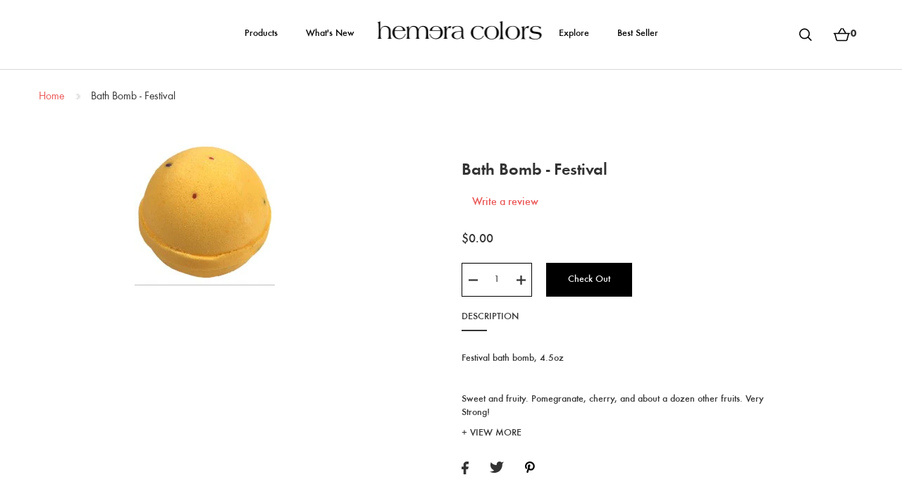

--- FILE ---
content_type: text/html; charset=utf-8
request_url: https://hemeracolors.com/products/bath-bomb-festival
body_size: 13766
content:
<html lang="en">
    <head>
        <meta charset="utf-8"/>
        <meta
            name="viewport"
            content="width=device-width, initial-scale=1, shrink-to-fit=no"/>
            
            
        
            <meta property="og:title"  content="Bath Bomb - Festival">
            <meta property="og:type" content="Website" />
            <meta property="og:description" content="Festival bath bomb, 4.5ozSweet and fruity. Pomegranate, cherry, and about a dozen other fruits. Very Strong!">
            <meta name="keywords" content="Bath Bomb - Festival">
            <meta property="og:url" content="https://hemeracolors.com/products/bath-bomb-festival" />
            <meta property="og:site_name" content="Hemera Colors" />
            <meta property="og:image" content="http:products/199_207_festival_bath_bomb_fizzy_bombs_epson_salt_larbe_balls.jpg">
            <meta property="og:image:secure_url" content="https:products/199_207_festival_bath_bomb_fizzy_bombs_epson_salt_larbe_balls.jpg">
            <meta name="twitter:card" content="summary_large_image">
            <meta name="twitter:site" content="@nytimes">
            <meta name="twitter:creator" content="@SarahMaslinNir">
            <meta name="twitter:title" content="Bath Bomb - Festival">
            <meta name="twitter:description" content="Festival bath bomb, 4.5ozSweet and fruity. Pomegranate, cherry, and about a dozen other fruits. Very Strong!">
            <meta name="twitter:image" content="http:products/199_207_festival_bath_bomb_fizzy_bombs_epson_salt_larbe_balls.jpg">
        

        <title>Bath Bomb - Festival | Hemera Colors</title>
        <script>window.performance && window.performance.mark && window.performance.mark('shopify.content_for_header.start');</script><meta id="shopify-digital-wallet" name="shopify-digital-wallet" content="/732135539/digital_wallets/dialog">
<link rel="alternate" type="application/json+oembed" href="https://hemeracolors.com/products/bath-bomb-festival.oembed">
<script async="async" src="/checkouts/internal/preloads.js?locale=en-US"></script>
<script id="shopify-features" type="application/json">{"accessToken":"3125742dbaeb030b0abed9b519f02865","betas":["rich-media-storefront-analytics"],"domain":"hemeracolors.com","predictiveSearch":true,"shopId":732135539,"locale":"en"}</script>
<script>var Shopify = Shopify || {};
Shopify.shop = "hemera-colors.myshopify.com";
Shopify.locale = "en";
Shopify.currency = {"active":"USD","rate":"1.0"};
Shopify.country = "US";
Shopify.theme = {"name":"hemeracolors","id":17618468979,"schema_name":null,"schema_version":null,"theme_store_id":null,"role":"main"};
Shopify.theme.handle = "null";
Shopify.theme.style = {"id":null,"handle":null};
Shopify.cdnHost = "hemeracolors.com/cdn";
Shopify.routes = Shopify.routes || {};
Shopify.routes.root = "/";</script>
<script type="module">!function(o){(o.Shopify=o.Shopify||{}).modules=!0}(window);</script>
<script>!function(o){function n(){var o=[];function n(){o.push(Array.prototype.slice.apply(arguments))}return n.q=o,n}var t=o.Shopify=o.Shopify||{};t.loadFeatures=n(),t.autoloadFeatures=n()}(window);</script>
<script id="shop-js-analytics" type="application/json">{"pageType":"product"}</script>
<script defer="defer" async type="module" src="//hemeracolors.com/cdn/shopifycloud/shop-js/modules/v2/client.init-shop-cart-sync_BT-GjEfc.en.esm.js"></script>
<script defer="defer" async type="module" src="//hemeracolors.com/cdn/shopifycloud/shop-js/modules/v2/chunk.common_D58fp_Oc.esm.js"></script>
<script defer="defer" async type="module" src="//hemeracolors.com/cdn/shopifycloud/shop-js/modules/v2/chunk.modal_xMitdFEc.esm.js"></script>
<script type="module">
  await import("//hemeracolors.com/cdn/shopifycloud/shop-js/modules/v2/client.init-shop-cart-sync_BT-GjEfc.en.esm.js");
await import("//hemeracolors.com/cdn/shopifycloud/shop-js/modules/v2/chunk.common_D58fp_Oc.esm.js");
await import("//hemeracolors.com/cdn/shopifycloud/shop-js/modules/v2/chunk.modal_xMitdFEc.esm.js");

  window.Shopify.SignInWithShop?.initShopCartSync?.({"fedCMEnabled":true,"windoidEnabled":true});

</script>
<script id="__st">var __st={"a":732135539,"offset":-43200,"reqid":"3e23fe89-0326-443b-81fe-2b503aff39d0-1769333601","pageurl":"hemeracolors.com\/products\/bath-bomb-festival","u":"3c0531bc78db","p":"product","rtyp":"product","rid":1566169399411};</script>
<script>window.ShopifyPaypalV4VisibilityTracking = true;</script>
<script id="captcha-bootstrap">!function(){'use strict';const t='contact',e='account',n='new_comment',o=[[t,t],['blogs',n],['comments',n],[t,'customer']],c=[[e,'customer_login'],[e,'guest_login'],[e,'recover_customer_password'],[e,'create_customer']],r=t=>t.map((([t,e])=>`form[action*='/${t}']:not([data-nocaptcha='true']) input[name='form_type'][value='${e}']`)).join(','),a=t=>()=>t?[...document.querySelectorAll(t)].map((t=>t.form)):[];function s(){const t=[...o],e=r(t);return a(e)}const i='password',u='form_key',d=['recaptcha-v3-token','g-recaptcha-response','h-captcha-response',i],f=()=>{try{return window.sessionStorage}catch{return}},m='__shopify_v',_=t=>t.elements[u];function p(t,e,n=!1){try{const o=window.sessionStorage,c=JSON.parse(o.getItem(e)),{data:r}=function(t){const{data:e,action:n}=t;return t[m]||n?{data:e,action:n}:{data:t,action:n}}(c);for(const[e,n]of Object.entries(r))t.elements[e]&&(t.elements[e].value=n);n&&o.removeItem(e)}catch(o){console.error('form repopulation failed',{error:o})}}const l='form_type',E='cptcha';function T(t){t.dataset[E]=!0}const w=window,h=w.document,L='Shopify',v='ce_forms',y='captcha';let A=!1;((t,e)=>{const n=(g='f06e6c50-85a8-45c8-87d0-21a2b65856fe',I='https://cdn.shopify.com/shopifycloud/storefront-forms-hcaptcha/ce_storefront_forms_captcha_hcaptcha.v1.5.2.iife.js',D={infoText:'Protected by hCaptcha',privacyText:'Privacy',termsText:'Terms'},(t,e,n)=>{const o=w[L][v],c=o.bindForm;if(c)return c(t,g,e,D).then(n);var r;o.q.push([[t,g,e,D],n]),r=I,A||(h.body.append(Object.assign(h.createElement('script'),{id:'captcha-provider',async:!0,src:r})),A=!0)});var g,I,D;w[L]=w[L]||{},w[L][v]=w[L][v]||{},w[L][v].q=[],w[L][y]=w[L][y]||{},w[L][y].protect=function(t,e){n(t,void 0,e),T(t)},Object.freeze(w[L][y]),function(t,e,n,w,h,L){const[v,y,A,g]=function(t,e,n){const i=e?o:[],u=t?c:[],d=[...i,...u],f=r(d),m=r(i),_=r(d.filter((([t,e])=>n.includes(e))));return[a(f),a(m),a(_),s()]}(w,h,L),I=t=>{const e=t.target;return e instanceof HTMLFormElement?e:e&&e.form},D=t=>v().includes(t);t.addEventListener('submit',(t=>{const e=I(t);if(!e)return;const n=D(e)&&!e.dataset.hcaptchaBound&&!e.dataset.recaptchaBound,o=_(e),c=g().includes(e)&&(!o||!o.value);(n||c)&&t.preventDefault(),c&&!n&&(function(t){try{if(!f())return;!function(t){const e=f();if(!e)return;const n=_(t);if(!n)return;const o=n.value;o&&e.removeItem(o)}(t);const e=Array.from(Array(32),(()=>Math.random().toString(36)[2])).join('');!function(t,e){_(t)||t.append(Object.assign(document.createElement('input'),{type:'hidden',name:u})),t.elements[u].value=e}(t,e),function(t,e){const n=f();if(!n)return;const o=[...t.querySelectorAll(`input[type='${i}']`)].map((({name:t})=>t)),c=[...d,...o],r={};for(const[a,s]of new FormData(t).entries())c.includes(a)||(r[a]=s);n.setItem(e,JSON.stringify({[m]:1,action:t.action,data:r}))}(t,e)}catch(e){console.error('failed to persist form',e)}}(e),e.submit())}));const S=(t,e)=>{t&&!t.dataset[E]&&(n(t,e.some((e=>e===t))),T(t))};for(const o of['focusin','change'])t.addEventListener(o,(t=>{const e=I(t);D(e)&&S(e,y())}));const B=e.get('form_key'),M=e.get(l),P=B&&M;t.addEventListener('DOMContentLoaded',(()=>{const t=y();if(P)for(const e of t)e.elements[l].value===M&&p(e,B);[...new Set([...A(),...v().filter((t=>'true'===t.dataset.shopifyCaptcha))])].forEach((e=>S(e,t)))}))}(h,new URLSearchParams(w.location.search),n,t,e,['guest_login'])})(!0,!0)}();</script>
<script integrity="sha256-4kQ18oKyAcykRKYeNunJcIwy7WH5gtpwJnB7kiuLZ1E=" data-source-attribution="shopify.loadfeatures" defer="defer" src="//hemeracolors.com/cdn/shopifycloud/storefront/assets/storefront/load_feature-a0a9edcb.js" crossorigin="anonymous"></script>
<script data-source-attribution="shopify.dynamic_checkout.dynamic.init">var Shopify=Shopify||{};Shopify.PaymentButton=Shopify.PaymentButton||{isStorefrontPortableWallets:!0,init:function(){window.Shopify.PaymentButton.init=function(){};var t=document.createElement("script");t.src="https://hemeracolors.com/cdn/shopifycloud/portable-wallets/latest/portable-wallets.en.js",t.type="module",document.head.appendChild(t)}};
</script>
<script data-source-attribution="shopify.dynamic_checkout.buyer_consent">
  function portableWalletsHideBuyerConsent(e){var t=document.getElementById("shopify-buyer-consent"),n=document.getElementById("shopify-subscription-policy-button");t&&n&&(t.classList.add("hidden"),t.setAttribute("aria-hidden","true"),n.removeEventListener("click",e))}function portableWalletsShowBuyerConsent(e){var t=document.getElementById("shopify-buyer-consent"),n=document.getElementById("shopify-subscription-policy-button");t&&n&&(t.classList.remove("hidden"),t.removeAttribute("aria-hidden"),n.addEventListener("click",e))}window.Shopify?.PaymentButton&&(window.Shopify.PaymentButton.hideBuyerConsent=portableWalletsHideBuyerConsent,window.Shopify.PaymentButton.showBuyerConsent=portableWalletsShowBuyerConsent);
</script>
<script data-source-attribution="shopify.dynamic_checkout.cart.bootstrap">document.addEventListener("DOMContentLoaded",(function(){function t(){return document.querySelector("shopify-accelerated-checkout-cart, shopify-accelerated-checkout")}if(t())Shopify.PaymentButton.init();else{new MutationObserver((function(e,n){t()&&(Shopify.PaymentButton.init(),n.disconnect())})).observe(document.body,{childList:!0,subtree:!0})}}));
</script>

<script>window.performance && window.performance.mark && window.performance.mark('shopify.content_for_header.end');</script>
<script>window.BOLD = window.BOLD || {};
    window.BOLD.common = window.BOLD.common || {};
    window.BOLD.common.Shopify = window.BOLD.common.Shopify || {};
    window.BOLD.common.Shopify.shop = {
      domain: 'hemeracolors.com',
      permanent_domain: 'hemera-colors.myshopify.com',
      url: 'https://hemeracolors.com',
      secure_url: 'https://hemeracolors.com',
      money_format: "${{amount}}",
      currency: "USD"
    };
    window.BOLD.common.Shopify.customer = {
      id: null,
      tags: null,
    };
    window.BOLD.common.Shopify.cart = {"note":null,"attributes":{},"original_total_price":0,"total_price":0,"total_discount":0,"total_weight":0.0,"item_count":0,"items":[],"requires_shipping":false,"currency":"USD","items_subtotal_price":0,"cart_level_discount_applications":[],"checkout_charge_amount":0};
    window.BOLD.common.template = 'product';window.BOLD.common.Shopify.formatMoney = function(money, format) {
        function n(t, e) {
            return "undefined" == typeof t ? e : t
        }
        function r(t, e, r, i) {
            if (e = n(e, 2),
                r = n(r, ","),
                i = n(i, "."),
            isNaN(t) || null == t)
                return 0;
            t = (t / 100).toFixed(e);
            var o = t.split(".")
                , a = o[0].replace(/(\d)(?=(\d\d\d)+(?!\d))/g, "$1" + r)
                , s = o[1] ? i + o[1] : "";
            return a + s
        }
        "string" == typeof money && (money = money.replace(".", ""));
        var i = ""
            , o = /\{\{\s*(\w+)\s*\}\}/
            , a = format || window.BOLD.common.Shopify.shop.money_format || window.Shopify.money_format || "$ {{ amount }}";
        switch (a.match(o)[1]) {
            case "amount":
                i = r(money, 2, ",", ".");
                break;
            case "amount_no_decimals":
                i = r(money, 0, ",", ".");
                break;
            case "amount_with_comma_separator":
                i = r(money, 2, ".", ",");
                break;
            case "amount_no_decimals_with_comma_separator":
                i = r(money, 0, ".", ",");
                break;
            case "amount_with_space_separator":
                i = r(money, 2, " ", ",");
                break;
            case "amount_no_decimals_with_space_separator":
                i = r(money, 0, " ", ",");
                break;
            case "amount_with_apostrophe_separator":
                i = r(money, 2, "'", ".");
                break;
        }
        return a.replace(o, i);
    };
    window.BOLD.common.Shopify.saveProduct = function (handle, product) {
      if (typeof handle === 'string' && typeof window.BOLD.common.Shopify.products[handle] === 'undefined') {
        if (typeof product === 'number') {
          window.BOLD.common.Shopify.handles[product] = handle;
          product = { id: product };
        }
        window.BOLD.common.Shopify.products[handle] = product;
      }
    };
    window.BOLD.common.Shopify.saveVariant = function (variant_id, variant) {
      if (typeof variant_id === 'number' && typeof window.BOLD.common.Shopify.variants[variant_id] === 'undefined') {
        window.BOLD.common.Shopify.variants[variant_id] = variant;
      }
    };window.BOLD.common.Shopify.products = window.BOLD.common.Shopify.products || {};
    window.BOLD.common.Shopify.variants = window.BOLD.common.Shopify.variants || {};
    window.BOLD.common.Shopify.handles = window.BOLD.common.Shopify.handles || {};window.BOLD.common.Shopify.handle = "bath-bomb-festival"
window.BOLD.common.Shopify.saveProduct("bath-bomb-festival", 1566169399411);window.BOLD.common.Shopify.saveVariant(15533847642227, { product_id: 1566169399411, product_handle: "bath-bomb-festival", price: 0, group_id: '', csp_metafield: {}});window.BOLD.apps_installed = {"Loyalties":2} || {};window.BOLD.common.Shopify.metafields = window.BOLD.common.Shopify.metafields || {};window.BOLD.common.Shopify.metafields["bold_rp"] = {};window.BOLD.common.Shopify.metafields["bold_csp_defaults"] = {};</script><link href="//hemeracolors.com/cdn/shop/t/2/assets/main.scss?v=99350064311094295831656105559" rel="stylesheet" type="text/css" media="all" />
        <script src="//ajax.googleapis.com/ajax/libs/jquery/1.9.0/jquery.js" type="text/javascript"></script>
        <script src="//hemeracolors.com/cdn/shop/t/2/assets/main.js?v=22306309787380914951528271349" type="text/javascript"></script>
        <script src="https://platform.twitter.com/widgets.js" type="text/javascript"></script>


    <link rel="canonical" href="https://hemeracolors.com/products/bath-bomb-festival">
<link href="https://monorail-edge.shopifysvc.com" rel="dns-prefetch">
<script>(function(){if ("sendBeacon" in navigator && "performance" in window) {try {var session_token_from_headers = performance.getEntriesByType('navigation')[0].serverTiming.find(x => x.name == '_s').description;} catch {var session_token_from_headers = undefined;}var session_cookie_matches = document.cookie.match(/_shopify_s=([^;]*)/);var session_token_from_cookie = session_cookie_matches && session_cookie_matches.length === 2 ? session_cookie_matches[1] : "";var session_token = session_token_from_headers || session_token_from_cookie || "";function handle_abandonment_event(e) {var entries = performance.getEntries().filter(function(entry) {return /monorail-edge.shopifysvc.com/.test(entry.name);});if (!window.abandonment_tracked && entries.length === 0) {window.abandonment_tracked = true;var currentMs = Date.now();var navigation_start = performance.timing.navigationStart;var payload = {shop_id: 732135539,url: window.location.href,navigation_start,duration: currentMs - navigation_start,session_token,page_type: "product"};window.navigator.sendBeacon("https://monorail-edge.shopifysvc.com/v1/produce", JSON.stringify({schema_id: "online_store_buyer_site_abandonment/1.1",payload: payload,metadata: {event_created_at_ms: currentMs,event_sent_at_ms: currentMs}}));}}window.addEventListener('pagehide', handle_abandonment_event);}}());</script>
<script id="web-pixels-manager-setup">(function e(e,d,r,n,o){if(void 0===o&&(o={}),!Boolean(null===(a=null===(i=window.Shopify)||void 0===i?void 0:i.analytics)||void 0===a?void 0:a.replayQueue)){var i,a;window.Shopify=window.Shopify||{};var t=window.Shopify;t.analytics=t.analytics||{};var s=t.analytics;s.replayQueue=[],s.publish=function(e,d,r){return s.replayQueue.push([e,d,r]),!0};try{self.performance.mark("wpm:start")}catch(e){}var l=function(){var e={modern:/Edge?\/(1{2}[4-9]|1[2-9]\d|[2-9]\d{2}|\d{4,})\.\d+(\.\d+|)|Firefox\/(1{2}[4-9]|1[2-9]\d|[2-9]\d{2}|\d{4,})\.\d+(\.\d+|)|Chrom(ium|e)\/(9{2}|\d{3,})\.\d+(\.\d+|)|(Maci|X1{2}).+ Version\/(15\.\d+|(1[6-9]|[2-9]\d|\d{3,})\.\d+)([,.]\d+|)( \(\w+\)|)( Mobile\/\w+|) Safari\/|Chrome.+OPR\/(9{2}|\d{3,})\.\d+\.\d+|(CPU[ +]OS|iPhone[ +]OS|CPU[ +]iPhone|CPU IPhone OS|CPU iPad OS)[ +]+(15[._]\d+|(1[6-9]|[2-9]\d|\d{3,})[._]\d+)([._]\d+|)|Android:?[ /-](13[3-9]|1[4-9]\d|[2-9]\d{2}|\d{4,})(\.\d+|)(\.\d+|)|Android.+Firefox\/(13[5-9]|1[4-9]\d|[2-9]\d{2}|\d{4,})\.\d+(\.\d+|)|Android.+Chrom(ium|e)\/(13[3-9]|1[4-9]\d|[2-9]\d{2}|\d{4,})\.\d+(\.\d+|)|SamsungBrowser\/([2-9]\d|\d{3,})\.\d+/,legacy:/Edge?\/(1[6-9]|[2-9]\d|\d{3,})\.\d+(\.\d+|)|Firefox\/(5[4-9]|[6-9]\d|\d{3,})\.\d+(\.\d+|)|Chrom(ium|e)\/(5[1-9]|[6-9]\d|\d{3,})\.\d+(\.\d+|)([\d.]+$|.*Safari\/(?![\d.]+ Edge\/[\d.]+$))|(Maci|X1{2}).+ Version\/(10\.\d+|(1[1-9]|[2-9]\d|\d{3,})\.\d+)([,.]\d+|)( \(\w+\)|)( Mobile\/\w+|) Safari\/|Chrome.+OPR\/(3[89]|[4-9]\d|\d{3,})\.\d+\.\d+|(CPU[ +]OS|iPhone[ +]OS|CPU[ +]iPhone|CPU IPhone OS|CPU iPad OS)[ +]+(10[._]\d+|(1[1-9]|[2-9]\d|\d{3,})[._]\d+)([._]\d+|)|Android:?[ /-](13[3-9]|1[4-9]\d|[2-9]\d{2}|\d{4,})(\.\d+|)(\.\d+|)|Mobile Safari.+OPR\/([89]\d|\d{3,})\.\d+\.\d+|Android.+Firefox\/(13[5-9]|1[4-9]\d|[2-9]\d{2}|\d{4,})\.\d+(\.\d+|)|Android.+Chrom(ium|e)\/(13[3-9]|1[4-9]\d|[2-9]\d{2}|\d{4,})\.\d+(\.\d+|)|Android.+(UC? ?Browser|UCWEB|U3)[ /]?(15\.([5-9]|\d{2,})|(1[6-9]|[2-9]\d|\d{3,})\.\d+)\.\d+|SamsungBrowser\/(5\.\d+|([6-9]|\d{2,})\.\d+)|Android.+MQ{2}Browser\/(14(\.(9|\d{2,})|)|(1[5-9]|[2-9]\d|\d{3,})(\.\d+|))(\.\d+|)|K[Aa][Ii]OS\/(3\.\d+|([4-9]|\d{2,})\.\d+)(\.\d+|)/},d=e.modern,r=e.legacy,n=navigator.userAgent;return n.match(d)?"modern":n.match(r)?"legacy":"unknown"}(),u="modern"===l?"modern":"legacy",c=(null!=n?n:{modern:"",legacy:""})[u],f=function(e){return[e.baseUrl,"/wpm","/b",e.hashVersion,"modern"===e.buildTarget?"m":"l",".js"].join("")}({baseUrl:d,hashVersion:r,buildTarget:u}),m=function(e){var d=e.version,r=e.bundleTarget,n=e.surface,o=e.pageUrl,i=e.monorailEndpoint;return{emit:function(e){var a=e.status,t=e.errorMsg,s=(new Date).getTime(),l=JSON.stringify({metadata:{event_sent_at_ms:s},events:[{schema_id:"web_pixels_manager_load/3.1",payload:{version:d,bundle_target:r,page_url:o,status:a,surface:n,error_msg:t},metadata:{event_created_at_ms:s}}]});if(!i)return console&&console.warn&&console.warn("[Web Pixels Manager] No Monorail endpoint provided, skipping logging."),!1;try{return self.navigator.sendBeacon.bind(self.navigator)(i,l)}catch(e){}var u=new XMLHttpRequest;try{return u.open("POST",i,!0),u.setRequestHeader("Content-Type","text/plain"),u.send(l),!0}catch(e){return console&&console.warn&&console.warn("[Web Pixels Manager] Got an unhandled error while logging to Monorail."),!1}}}}({version:r,bundleTarget:l,surface:e.surface,pageUrl:self.location.href,monorailEndpoint:e.monorailEndpoint});try{o.browserTarget=l,function(e){var d=e.src,r=e.async,n=void 0===r||r,o=e.onload,i=e.onerror,a=e.sri,t=e.scriptDataAttributes,s=void 0===t?{}:t,l=document.createElement("script"),u=document.querySelector("head"),c=document.querySelector("body");if(l.async=n,l.src=d,a&&(l.integrity=a,l.crossOrigin="anonymous"),s)for(var f in s)if(Object.prototype.hasOwnProperty.call(s,f))try{l.dataset[f]=s[f]}catch(e){}if(o&&l.addEventListener("load",o),i&&l.addEventListener("error",i),u)u.appendChild(l);else{if(!c)throw new Error("Did not find a head or body element to append the script");c.appendChild(l)}}({src:f,async:!0,onload:function(){if(!function(){var e,d;return Boolean(null===(d=null===(e=window.Shopify)||void 0===e?void 0:e.analytics)||void 0===d?void 0:d.initialized)}()){var d=window.webPixelsManager.init(e)||void 0;if(d){var r=window.Shopify.analytics;r.replayQueue.forEach((function(e){var r=e[0],n=e[1],o=e[2];d.publishCustomEvent(r,n,o)})),r.replayQueue=[],r.publish=d.publishCustomEvent,r.visitor=d.visitor,r.initialized=!0}}},onerror:function(){return m.emit({status:"failed",errorMsg:"".concat(f," has failed to load")})},sri:function(e){var d=/^sha384-[A-Za-z0-9+/=]+$/;return"string"==typeof e&&d.test(e)}(c)?c:"",scriptDataAttributes:o}),m.emit({status:"loading"})}catch(e){m.emit({status:"failed",errorMsg:(null==e?void 0:e.message)||"Unknown error"})}}})({shopId: 732135539,storefrontBaseUrl: "https://hemeracolors.com",extensionsBaseUrl: "https://extensions.shopifycdn.com/cdn/shopifycloud/web-pixels-manager",monorailEndpoint: "https://monorail-edge.shopifysvc.com/unstable/produce_batch",surface: "storefront-renderer",enabledBetaFlags: ["2dca8a86"],webPixelsConfigList: [{"id":"shopify-app-pixel","configuration":"{}","eventPayloadVersion":"v1","runtimeContext":"STRICT","scriptVersion":"0450","apiClientId":"shopify-pixel","type":"APP","privacyPurposes":["ANALYTICS","MARKETING"]},{"id":"shopify-custom-pixel","eventPayloadVersion":"v1","runtimeContext":"LAX","scriptVersion":"0450","apiClientId":"shopify-pixel","type":"CUSTOM","privacyPurposes":["ANALYTICS","MARKETING"]}],isMerchantRequest: false,initData: {"shop":{"name":"Hemera Colors","paymentSettings":{"currencyCode":"USD"},"myshopifyDomain":"hemera-colors.myshopify.com","countryCode":"US","storefrontUrl":"https:\/\/hemeracolors.com"},"customer":null,"cart":null,"checkout":null,"productVariants":[{"price":{"amount":0.0,"currencyCode":"USD"},"product":{"title":"Bath Bomb - Festival","vendor":"Hemera Colors","id":"1566169399411","untranslatedTitle":"Bath Bomb - Festival","url":"\/products\/bath-bomb-festival","type":"Bath Time \u003e Bath Bombs"},"id":"15533847642227","image":{"src":"\/\/hemeracolors.com\/cdn\/shop\/products\/199_207_festival_bath_bomb_fizzy_bombs_epson_salt_larbe_balls.jpg?v=1536421710"},"sku":"","title":"Bath Bomb - Festival","untranslatedTitle":"Bath Bomb - Festival"}],"purchasingCompany":null},},"https://hemeracolors.com/cdn","fcfee988w5aeb613cpc8e4bc33m6693e112",{"modern":"","legacy":""},{"shopId":"732135539","storefrontBaseUrl":"https:\/\/hemeracolors.com","extensionBaseUrl":"https:\/\/extensions.shopifycdn.com\/cdn\/shopifycloud\/web-pixels-manager","surface":"storefront-renderer","enabledBetaFlags":"[\"2dca8a86\"]","isMerchantRequest":"false","hashVersion":"fcfee988w5aeb613cpc8e4bc33m6693e112","publish":"custom","events":"[[\"page_viewed\",{}],[\"product_viewed\",{\"productVariant\":{\"price\":{\"amount\":0.0,\"currencyCode\":\"USD\"},\"product\":{\"title\":\"Bath Bomb - Festival\",\"vendor\":\"Hemera Colors\",\"id\":\"1566169399411\",\"untranslatedTitle\":\"Bath Bomb - Festival\",\"url\":\"\/products\/bath-bomb-festival\",\"type\":\"Bath Time \u003e Bath Bombs\"},\"id\":\"15533847642227\",\"image\":{\"src\":\"\/\/hemeracolors.com\/cdn\/shop\/products\/199_207_festival_bath_bomb_fizzy_bombs_epson_salt_larbe_balls.jpg?v=1536421710\"},\"sku\":\"\",\"title\":\"Bath Bomb - Festival\",\"untranslatedTitle\":\"Bath Bomb - Festival\"}}]]"});</script><script>
  window.ShopifyAnalytics = window.ShopifyAnalytics || {};
  window.ShopifyAnalytics.meta = window.ShopifyAnalytics.meta || {};
  window.ShopifyAnalytics.meta.currency = 'USD';
  var meta = {"product":{"id":1566169399411,"gid":"gid:\/\/shopify\/Product\/1566169399411","vendor":"Hemera Colors","type":"Bath Time \u003e Bath Bombs","handle":"bath-bomb-festival","variants":[{"id":15533847642227,"price":0,"name":"Bath Bomb - Festival - Bath Bomb - Festival","public_title":"Bath Bomb - Festival","sku":""}],"remote":false},"page":{"pageType":"product","resourceType":"product","resourceId":1566169399411,"requestId":"3e23fe89-0326-443b-81fe-2b503aff39d0-1769333601"}};
  for (var attr in meta) {
    window.ShopifyAnalytics.meta[attr] = meta[attr];
  }
</script>
<script class="analytics">
  (function () {
    var customDocumentWrite = function(content) {
      var jquery = null;

      if (window.jQuery) {
        jquery = window.jQuery;
      } else if (window.Checkout && window.Checkout.$) {
        jquery = window.Checkout.$;
      }

      if (jquery) {
        jquery('body').append(content);
      }
    };

    var hasLoggedConversion = function(token) {
      if (token) {
        return document.cookie.indexOf('loggedConversion=' + token) !== -1;
      }
      return false;
    }

    var setCookieIfConversion = function(token) {
      if (token) {
        var twoMonthsFromNow = new Date(Date.now());
        twoMonthsFromNow.setMonth(twoMonthsFromNow.getMonth() + 2);

        document.cookie = 'loggedConversion=' + token + '; expires=' + twoMonthsFromNow;
      }
    }

    var trekkie = window.ShopifyAnalytics.lib = window.trekkie = window.trekkie || [];
    if (trekkie.integrations) {
      return;
    }
    trekkie.methods = [
      'identify',
      'page',
      'ready',
      'track',
      'trackForm',
      'trackLink'
    ];
    trekkie.factory = function(method) {
      return function() {
        var args = Array.prototype.slice.call(arguments);
        args.unshift(method);
        trekkie.push(args);
        return trekkie;
      };
    };
    for (var i = 0; i < trekkie.methods.length; i++) {
      var key = trekkie.methods[i];
      trekkie[key] = trekkie.factory(key);
    }
    trekkie.load = function(config) {
      trekkie.config = config || {};
      trekkie.config.initialDocumentCookie = document.cookie;
      var first = document.getElementsByTagName('script')[0];
      var script = document.createElement('script');
      script.type = 'text/javascript';
      script.onerror = function(e) {
        var scriptFallback = document.createElement('script');
        scriptFallback.type = 'text/javascript';
        scriptFallback.onerror = function(error) {
                var Monorail = {
      produce: function produce(monorailDomain, schemaId, payload) {
        var currentMs = new Date().getTime();
        var event = {
          schema_id: schemaId,
          payload: payload,
          metadata: {
            event_created_at_ms: currentMs,
            event_sent_at_ms: currentMs
          }
        };
        return Monorail.sendRequest("https://" + monorailDomain + "/v1/produce", JSON.stringify(event));
      },
      sendRequest: function sendRequest(endpointUrl, payload) {
        // Try the sendBeacon API
        if (window && window.navigator && typeof window.navigator.sendBeacon === 'function' && typeof window.Blob === 'function' && !Monorail.isIos12()) {
          var blobData = new window.Blob([payload], {
            type: 'text/plain'
          });

          if (window.navigator.sendBeacon(endpointUrl, blobData)) {
            return true;
          } // sendBeacon was not successful

        } // XHR beacon

        var xhr = new XMLHttpRequest();

        try {
          xhr.open('POST', endpointUrl);
          xhr.setRequestHeader('Content-Type', 'text/plain');
          xhr.send(payload);
        } catch (e) {
          console.log(e);
        }

        return false;
      },
      isIos12: function isIos12() {
        return window.navigator.userAgent.lastIndexOf('iPhone; CPU iPhone OS 12_') !== -1 || window.navigator.userAgent.lastIndexOf('iPad; CPU OS 12_') !== -1;
      }
    };
    Monorail.produce('monorail-edge.shopifysvc.com',
      'trekkie_storefront_load_errors/1.1',
      {shop_id: 732135539,
      theme_id: 17618468979,
      app_name: "storefront",
      context_url: window.location.href,
      source_url: "//hemeracolors.com/cdn/s/trekkie.storefront.8d95595f799fbf7e1d32231b9a28fd43b70c67d3.min.js"});

        };
        scriptFallback.async = true;
        scriptFallback.src = '//hemeracolors.com/cdn/s/trekkie.storefront.8d95595f799fbf7e1d32231b9a28fd43b70c67d3.min.js';
        first.parentNode.insertBefore(scriptFallback, first);
      };
      script.async = true;
      script.src = '//hemeracolors.com/cdn/s/trekkie.storefront.8d95595f799fbf7e1d32231b9a28fd43b70c67d3.min.js';
      first.parentNode.insertBefore(script, first);
    };
    trekkie.load(
      {"Trekkie":{"appName":"storefront","development":false,"defaultAttributes":{"shopId":732135539,"isMerchantRequest":null,"themeId":17618468979,"themeCityHash":"15300117762911881707","contentLanguage":"en","currency":"USD","eventMetadataId":"da3588e6-d21a-48ad-b0c7-65ad0692b046"},"isServerSideCookieWritingEnabled":true,"monorailRegion":"shop_domain","enabledBetaFlags":["65f19447"]},"Session Attribution":{},"S2S":{"facebookCapiEnabled":false,"source":"trekkie-storefront-renderer","apiClientId":580111}}
    );

    var loaded = false;
    trekkie.ready(function() {
      if (loaded) return;
      loaded = true;

      window.ShopifyAnalytics.lib = window.trekkie;

      var originalDocumentWrite = document.write;
      document.write = customDocumentWrite;
      try { window.ShopifyAnalytics.merchantGoogleAnalytics.call(this); } catch(error) {};
      document.write = originalDocumentWrite;

      window.ShopifyAnalytics.lib.page(null,{"pageType":"product","resourceType":"product","resourceId":1566169399411,"requestId":"3e23fe89-0326-443b-81fe-2b503aff39d0-1769333601","shopifyEmitted":true});

      var match = window.location.pathname.match(/checkouts\/(.+)\/(thank_you|post_purchase)/)
      var token = match? match[1]: undefined;
      if (!hasLoggedConversion(token)) {
        setCookieIfConversion(token);
        window.ShopifyAnalytics.lib.track("Viewed Product",{"currency":"USD","variantId":15533847642227,"productId":1566169399411,"productGid":"gid:\/\/shopify\/Product\/1566169399411","name":"Bath Bomb - Festival - Bath Bomb - Festival","price":"0.00","sku":"","brand":"Hemera Colors","variant":"Bath Bomb - Festival","category":"Bath Time \u003e Bath Bombs","nonInteraction":true,"remote":false},undefined,undefined,{"shopifyEmitted":true});
      window.ShopifyAnalytics.lib.track("monorail:\/\/trekkie_storefront_viewed_product\/1.1",{"currency":"USD","variantId":15533847642227,"productId":1566169399411,"productGid":"gid:\/\/shopify\/Product\/1566169399411","name":"Bath Bomb - Festival - Bath Bomb - Festival","price":"0.00","sku":"","brand":"Hemera Colors","variant":"Bath Bomb - Festival","category":"Bath Time \u003e Bath Bombs","nonInteraction":true,"remote":false,"referer":"https:\/\/hemeracolors.com\/products\/bath-bomb-festival"});
      }
    });


        var eventsListenerScript = document.createElement('script');
        eventsListenerScript.async = true;
        eventsListenerScript.src = "//hemeracolors.com/cdn/shopifycloud/storefront/assets/shop_events_listener-3da45d37.js";
        document.getElementsByTagName('head')[0].appendChild(eventsListenerScript);

})();</script>
<script
  defer
  src="https://hemeracolors.com/cdn/shopifycloud/perf-kit/shopify-perf-kit-3.0.4.min.js"
  data-application="storefront-renderer"
  data-shop-id="732135539"
  data-render-region="gcp-us-east1"
  data-page-type="product"
  data-theme-instance-id="17618468979"
  data-theme-name=""
  data-theme-version=""
  data-monorail-region="shop_domain"
  data-resource-timing-sampling-rate="10"
  data-shs="true"
  data-shs-beacon="true"
  data-shs-export-with-fetch="true"
  data-shs-logs-sample-rate="1"
  data-shs-beacon-endpoint="https://hemeracolors.com/api/collect"
></script>
</head>
    <body>
        <div class="header">
            <div class="container">
                <div class="nav-wrap clearfix">
                    <a class="logo" href="/"><img src="//hemeracolors.com/cdn/shop/t/2/assets/logo.png?v=96487357563301443511527731622" alt=""/></a>
                    <div class="navi">
                        <ul class="unstyled">
                            <li class="dropdown mega-menu">
                                <a href="/collections">
                                    <span>Products</span></a>
                                <div class="mega-memu-dropdown">
                                    <div class="container">
                                        <div class="inner-wrap">

                                            
                                                <div class="inner">
                                                    <div class="mega-title"><a href="/collections/bath-time">Bath Time</a></div>
                                                    <ul class="unstyled">
                                                        

                                                        

                                                            
                                                                
                                                                
                                                                    <li>
                                                                        <a href="/collections/bath-time-bath-bombs">Bath Bombs</a>
                                                                    </li>
                                                                
                                                            

                                                        

                                                    </ul>
                                                </div>
                                            
                                                <div class="inner">
                                                    <div class="mega-title"><a href="/collections/brushes"> Brushes</a></div>
                                                    <ul class="unstyled">
                                                        

                                                        

                                                            
                                                                
                                                                
                                                                    <li>
                                                                        <a href="/collections/brushes-brush-sets">Brush Sets</a>
                                                                    </li>
                                                                
                                                            
                                                                
                                                                
                                                                    <li>
                                                                        <a href="/collections/brushes-duo-makeup-brushes">Duo Makeup Brushes</a>
                                                                    </li>
                                                                
                                                            
                                                                
                                                                
                                                                    <li>
                                                                        <a href="/collections/brushes-italian-badger">Italian Badger</a>
                                                                    </li>
                                                                
                                                            
                                                                
                                                                
                                                                    <li>
                                                                        <a href="/collections/brushes-kabuki-brushes">Kabuki Brushes</a>
                                                                    </li>
                                                                
                                                            
                                                                
                                                                
                                                                    <li>
                                                                        <a href="/collections/brushes-synthetic-series">Synthetic Series</a>
                                                                    </li>
                                                                
                                                            

                                                        

                                                    </ul>
                                                </div>
                                            
                                                <div class="inner">
                                                    <div class="mega-title"><a href="/collections/displays">Displays</a></div>
                                                    <ul class="unstyled">
                                                        

                                                        

                                                            
                                                                
                                                                
                                                                    <li>
                                                                        <a href="/collections/displays-acrylics">Acrylics</a>
                                                                    </li>
                                                                
                                                            
                                                                
                                                                
                                                                    <li>
                                                                        <a href="/collections/displays-product-displays">Product Displays</a>
                                                                    </li>
                                                                
                                                            
                                                                
                                                                
                                                                    <li>
                                                                        <a href="/collections/displays-small-countertop-displays">Small Countertop Displays</a>
                                                                    </li>
                                                                
                                                            

                                                        

                                                    </ul>
                                                </div>
                                            
                                                <div class="inner">
                                                    <div class="mega-title"><a href="/collections/eye-makeup">Eye Makeup</a></div>
                                                    <ul class="unstyled">
                                                        

                                                        

                                                            
                                                                
                                                                
                                                                    <li>
                                                                        <a href="/collections/eye-makeup-brows">Brows</a>
                                                                    </li>
                                                                
                                                            
                                                                
                                                                
                                                                    <li>
                                                                        <a href="/collections/eye-makeup-custom-palette">Custom Palette</a>
                                                                    </li>
                                                                
                                                            
                                                                
                                                                
                                                                    <li>
                                                                        <a href="/collections/eye-makeup-eye-color">Eye Color</a>
                                                                    </li>
                                                                
                                                            
                                                                
                                                                
                                                                    <li>
                                                                        <a href="/collections/eye-makeup-eye-liner">Eye Liner</a>
                                                                    </li>
                                                                
                                                            
                                                                
                                                                
                                                                    <li>
                                                                        <a href="/collections/eye-makeup-eye-prep">Eye Prep</a>
                                                                    </li>
                                                                
                                                            
                                                                
                                                                
                                                                    <li>
                                                                        <a href="/collections/eye-makeup-mascara">Mascara</a>
                                                                    </li>
                                                                
                                                            

                                                        

                                                    </ul>
                                                </div>
                                            
                                                <div class="inner">
                                                    <div class="mega-title"><a href="/collections/face-makeup"> Face Makeup</a></div>
                                                    <ul class="unstyled">
                                                        

                                                        

                                                            
                                                                
                                                                
                                                                    <li>
                                                                        <a href="/collections/face-makeup-blushes">Blushes</a>
                                                                    </li>
                                                                
                                                            
                                                                
                                                                
                                                                    <li>
                                                                        <a href="/collections/face-makeup-bronzers">Bronzers</a>
                                                                    </li>
                                                                
                                                            
                                                                
                                                                
                                                                    <li>
                                                                        <a href="/collections/face-makeup-concealers">Concealers</a>
                                                                    </li>
                                                                
                                                            
                                                                
                                                                
                                                                    <li>
                                                                        <a href="/collections/face-makeup-foundations">Foundations</a>
                                                                    </li>
                                                                
                                                            
                                                                
                                                                
                                                                    <li>
                                                                        <a href="/collections/face-makeup-highlighters">Highlighters</a>
                                                                    </li>
                                                                
                                                            
                                                                
                                                                
                                                                    <li>
                                                                        <a href="/collections/face-makeup-powders">Powders</a>
                                                                    </li>
                                                                
                                                            
                                                                
                                                                
                                                                    <li>
                                                                        <a href="/collections/face-makeup-primers">Primers</a>
                                                                    </li>
                                                                
                                                            
                                                                
                                                                
                                                                    <li>
                                                                        <a href="/collections/face-makeup-setting-sprays">Setting Sprays</a>
                                                                    </li>
                                                                
                                                            

                                                        

                                                    </ul>
                                                </div>
                                            
                                                <div class="inner">
                                                    <div class="mega-title"><a href="/collections/gifts">Gifts</a></div>
                                                    <ul class="unstyled">
                                                        

                                                        

                                                            
                                                                
                                                                
                                                                    <li>
                                                                        <a href="/collections/gifts-beauty-handbags">Beauty Handbags</a>
                                                                    </li>
                                                                
                                                            
                                                                
                                                                
                                                                    <li>
                                                                        <a href="/collections/gifts-crystal-phones-cases">Crystal Phones & Cases</a>
                                                                    </li>
                                                                
                                                            
                                                                
                                                                
                                                                    <li>
                                                                        <a href="/collections/gifts-makeup-bags">Makeup Bags</a>
                                                                    </li>
                                                                
                                                            
                                                                
                                                                
                                                                    <li>
                                                                        <a href="/collections/gifts-swarovski-accessories">Swarovski Accessories</a>
                                                                    </li>
                                                                
                                                            

                                                        

                                                    </ul>
                                                </div>
                                            
                                                <div class="inner">
                                                    <div class="mega-title"><a href="/collections/hair-tools">Hair Tools</a></div>
                                                    <ul class="unstyled">
                                                        

                                                        

                                                            
                                                                
                                                                
                                                                    <li>
                                                                        <a href="/collections/hair-tools-curling-wands">Curling Wands</a>
                                                                    </li>
                                                                
                                                            
                                                                
                                                                
                                                                    <li>
                                                                        <a href="/collections/hair-tools-flat-irons">Flat Irons</a>
                                                                    </li>
                                                                
                                                            
                                                                
                                                                
                                                                    <li>
                                                                        <a href="/collections/hair-tools-hair-dryers">Hair Dryers</a>
                                                                    </li>
                                                                
                                                            

                                                        

                                                    </ul>
                                                </div>
                                            
                                                <div class="inner">
                                                    <div class="mega-title"><a href="/collections/lips">Lips</a></div>
                                                    <ul class="unstyled">
                                                        

                                                        

                                                            
                                                                
                                                                
                                                                    <li>
                                                                        <a href="/collections/lips-lip-gloss">Lip Gloss</a>
                                                                    </li>
                                                                
                                                            
                                                                
                                                                
                                                                    <li>
                                                                        <a href="/collections/lips-lip-liner">Lip Liner</a>
                                                                    </li>
                                                                
                                                            
                                                                
                                                                
                                                                    <li>
                                                                        <a href="/collections/lips-lip-plumpers">Lip Plumpers</a>
                                                                    </li>
                                                                
                                                            
                                                                
                                                                
                                                                    <li>
                                                                        <a href="/collections/lips-lip-stain">Lip Stain</a>
                                                                    </li>
                                                                
                                                            
                                                                
                                                                
                                                                    <li>
                                                                        <a href="/collections/lips-lip-treats">Lip Treats</a>
                                                                    </li>
                                                                
                                                            
                                                                
                                                                
                                                                    <li>
                                                                        <a href="/collections/lips-lipstick">Lipstick</a>
                                                                    </li>
                                                                
                                                            

                                                        

                                                    </ul>
                                                </div>
                                            
                                                <div class="inner">
                                                    <div class="mega-title"><a href="/collections/makeup-tools">Makeup Tools</a></div>
                                                    <ul class="unstyled">
                                                        

                                                        

                                                            
                                                                
                                                                
                                                                    <li>
                                                                        <a href="/collections/makeup-tools-accessories">Accessories</a>
                                                                    </li>
                                                                
                                                            
                                                                
                                                                
                                                                    <li>
                                                                        <a href="/collections/makeup-tools-belts-aprons">Belts & Aprons</a>
                                                                    </li>
                                                                
                                                            
                                                                
                                                                
                                                                    <li>
                                                                        <a href="/collections/makeup-tools-empty-cases">Empty Cases</a>
                                                                    </li>
                                                                
                                                            

                                                        

                                                    </ul>
                                                </div>
                                            
                                                <div class="inner">
                                                    <div class="mega-title"><a href="/collections/skincare">Skincare</a></div>
                                                    <ul class="unstyled">
                                                        

                                                        

                                                            
                                                                
                                                                
                                                                    <li>
                                                                        <a href="/collections/skincare-body-care">Body Care</a>
                                                                    </li>
                                                                
                                                            
                                                                
                                                                
                                                                    <li>
                                                                        <a href="/collections/skincare-cleansers">Cleansers</a>
                                                                    </li>
                                                                
                                                            
                                                                
                                                                
                                                                    <li>
                                                                        <a href="/collections/skincare-eye-care">Eye Care</a>
                                                                    </li>
                                                                
                                                            
                                                                
                                                                
                                                                    <li>
                                                                        <a href="/collections/skincare-masques">Masques</a>
                                                                    </li>
                                                                
                                                            
                                                                
                                                                
                                                                    <li>
                                                                        <a href="/collections/skincare-mens-skincare">Men's Skincare</a>
                                                                    </li>
                                                                
                                                            
                                                                
                                                                
                                                                    <li>
                                                                        <a href="/collections/skincare-moisturizers">Moisturizers</a>
                                                                    </li>
                                                                
                                                            
                                                                
                                                                
                                                                    <li>
                                                                        <a href="/collections/skincare-scrubs">Scrubs</a>
                                                                    </li>
                                                                
                                                            
                                                                
                                                                
                                                                    <li>
                                                                        <a href="/collections/skincare-tinted-moisturizers">Tinted Moisturizers</a>
                                                                    </li>
                                                                
                                                            
                                                                
                                                                
                                                                    <li>
                                                                        <a href="/collections/skincare-toners">Toners</a>
                                                                    </li>
                                                                
                                                            
                                                                
                                                                
                                                                    <li>
                                                                        <a href="/collections/skincare-treatments-and-serums">Treatments and Serums</a>
                                                                    </li>
                                                                
                                                            

                                                        

                                                    </ul>
                                                </div>
                                            
                                        </div>
                                    </div>
                                </div>
                            </li>
                            <li class="dropdown">
                                <a href="javascript:;">
                                    <span>What's New</span></a>
                                <ul>

                                    

                                </ul>
                            </li>

                            
                                <li class="dropdown">
                                    <a href="/collections/all/">
                                        <span>Explore</span></a>
                                </li>
                            
                                <li class="dropdown">
                                    <a href="/collections/all">
                                        <span>Best Seller</span></a>
                                </li>
                            

                        </ul>
                    </div>
                    <div class="menu-cart">
                        <ul class="unstyled">
                            <li class="search-icon">
                                <a class="icon-search" href="javascript:;">
                                    <img src="//hemeracolors.com/cdn/shop/t/2/assets/ico-search.png?v=130983372024161817251527731621" alt=""/>
                                </a>
                                <!-- /snippets/search-bar.liquid -->


<div id="search_popup">

    <form id="searchform" action="/search" method="get" role="search">
        <input class="form-control" type="search" placeholder="type to search" name="q" value="">
    </form>
</div>

                            </li>
                            <li class="cart-wrap" id="shoppingPag">
                                <div class="cart-box">
                                    <a href="#">
                                        <img src="//hemeracolors.com/cdn/shop/t/2/assets/ico-cart.png?v=57915811804941036211527731620" alt=""/>
                                    </a>
                                    <span class="count">0</span>

                                </div>
                                <div class="cart-dropdown">
                                    <div class="cart-header">
                                        <h3 class="h3-title">SHOPPING BAG</h3>
                                        <span class="close"></span>
                                    </div>
                                    <div class="cart-main">
                                        

                                            You don't have any items in your cart!

                                        
                                    </div>

                                </div>
                            </li>
                        </ul>
                    </div>
                    <a class="iconbar hidden-lg hidden-md" id="iconbar" href="javascript:void(0);"></a>
                    <div class="mobile-nav" style="display: none;">
                        <ul class="unstyled">
                          <li class="active">
                              <a href="javascript:;">Products</a>
                              <ul style="display: none;">

                                  
                                      <li>
                                          <a href="/collections/bath-time">Bath Time</a>
                                      </li>
                                  
                                      <li>
                                          <a href="/collections/brushes"> Brushes</a>
                                      </li>
                                  
                                      <li>
                                          <a href="/collections/displays">Displays</a>
                                      </li>
                                  
                                      <li>
                                          <a href="/collections/eye-makeup">Eye Makeup</a>
                                      </li>
                                  
                                      <li>
                                          <a href="/collections/face-makeup"> Face Makeup</a>
                                      </li>
                                  
                                      <li>
                                          <a href="/collections/gifts">Gifts</a>
                                      </li>
                                  
                                      <li>
                                          <a href="/collections/hair-tools">Hair Tools</a>
                                      </li>
                                  
                                      <li>
                                          <a href="/collections/lips">Lips</a>
                                      </li>
                                  
                                      <li>
                                          <a href="/collections/makeup-tools">Makeup Tools</a>
                                      </li>
                                  
                                      <li>
                                          <a href="/collections/skincare">Skincare</a>
                                      </li>
                                  

                              </ul>
                          </li>
                          <li class="active">
                              <a href="javascript:;">What's New</a>
                              <ul style="display: none;">

                                  

                              </ul>
                          </li>

                          
                          <li><a href="/collections/all/"><span>Explore</span></a></li>
                          
                          <li><a href="/collections/all"><span>Best Seller</span></a></li>
                          

                        </ul>
                    </div>
                </div>
            </div>
        </div>

        
<div class="container">
    <!-- /snippets/breadcrumb.liquid -->



  <ol class="breadcrumb">
      <li class="breadcrumb-item">
  <a href="/" title="Back to the home page">Home</a>
</li>
  

    
    <li class="breadcrumb-item">
    <span>Bath Bomb - Festival</span></li>

  
</ol>


    <form action="/cart" method="post">
        <div class="product-detail">
            <div class="row">
                <div class="col-md-5">
                    <div class="product-image">
                        
                        <img
                            src="//hemeracolors.com/cdn/shop/products/199_207_festival_bath_bomb_fizzy_bombs_epson_salt_larbe_balls_300x300_crop_center.jpg?v=1536421710"
                            alt="Bath Bomb - Festival"
                            id="ProductPhotoImg">
                    </div>
                </div>
                <div class="col-md-5 col-md-offset-1">

                    <div class="product-info">
                        <h1 class="product-title">Bath Bomb - Festival</h1>
                        <div class="rating">
                          <p class="star-badge" style="color: black">
                            <span class="shopify-product-reviews-badge" data-id="1566169399411"></span>
                          </p>
                            <p class="total-review">
                                <a class="write" href="#" onclick="forcusReview();">Write a review</a></p>

                        </div>
                        <div class="product-price">
                            <span class="price" id="productPrice">$0.00</span>
                            <span class="info"></span>
                        </div>
                        
                        <div class="order-box">
                            <div class="qty-box">
                                <input
                                    class="form-control"
                                    id="Quantity"
                                    type="text"
                                    name="quantity"
                                    value="1"
                                    size="2">
                                <input class="btn-minus" id="minus" type="button" value="">
                                <input class="btn-plus" id="plus" type="button" value="">
                            </div>
                            <button
                                type="submit"
                                name="checkout"
                                onclick="addProductDetail('15533847642227');"
                                class="btn btn-black btn-order" id="btnCheckout">Check Out</button>
                        </div>
                        <div class="desc-box">
                            <p class="desc-title">DESCRIPTION</p>
                            <p class="description"><p>Festival bath bomb, 4.5oz</p><p><br></p><p><span>Sweet and fruity. Pomegranate, cherry, and about a dozen other fruits. Very Strong!</span><br></p></p>
                            <span class="viewmore" id="viewmore">+ VIEW MORE</span>
                        </div>
                        <div class="share-box">
                            <a
                                href="https://www.facebook.com/sharer/sharer.php?u=https://hemeracolors.com/products/bath-bomb-festival"
                                target="_blank">
                                <img src="//hemeracolors.com/cdn/shop/t/2/assets/facebook.png?v=129362800286481484041527731619" alt="facebook">
                            </a>
                            <a href="https://twitter.com/share?url=https://hemeracolors.com/products/bath-bomb-festival" target="_blank">
                                <img src="//hemeracolors.com/cdn/shop/t/2/assets/twitter.png?v=44062634024861939271527731625" alt="twitter">
                            </a>
                            <a href="//pinterest.com/pin/create/button/?url=https://hemeracolors.com/products/bath-bomb-festival&amp;media=http://hemeracolors.com/cdn/shop/products/199_207_festival_bath_bomb_fizzy_bombs_epson_salt_larbe_balls_1024x1024.jpg&amp;description=Bath%20Bomb%20-%20Festival" data-pin-do="buttonPin" data-pin-config="none" target="_blank">

                                <img src="//hemeracolors.com/cdn/shop/t/2/assets/pinterest.png?v=141608127000480804401527731623" alt="pinterest">
                            </a>
                        </div>
                    </div>

                </div>
            </div>
        </div>
    </form>

    <div class="product-popup">
        <div class="row">
            
            
        </div>
    </div>

    <div class="product-relate">

        <div class="row">
          <div id="shopify-section-product-template" class="shopify-section"></div>

          <div id="shopify-section-related-products" class="shopify-section">


<div itemscope itemtype="http://schema.org/Product" id="ProductSection-related-products" data-section-id="related-products" data-section-type="product" data-enable-history-state="true">


























  
    
      
      
      






  
  
  

    


  

  

  

      
        <div class="hemera-title">
        <h1 class="h1-title" style="margin-left: 15px">ALSO RECOMENDED</h1>
        </div>
      
      <div class="product grid grid--uniform grid--no-gutters">
        
    
      
         
           
    <!-- /snippets/product-grid-item.liquid -->














<div class="col-sm-4">
  <div class="product-item">
    <div class="product-img">
      <a href="/collections/bath-time/products/bath-bomb-bergamot-lime" class="grid__image">
    <img src="//hemeracolors.com/cdn/shop/products/199_207_bergamot_lime_bath_bomb_fizzy_bombs_epson_salt_larbe_balls_300x300.jpg?v=1536421724" alt="Bath Bomb - Bergamot Lime">
  </a>

      <button type="submit" name="add" class="btn btn-black btn-add-cart" onclick="addItem('1', '15533856030835'); return false; ">ADD TO CART</button>

    </div>
    <div class="product-info">
      <h2 class="product-title">
        <a href="/collections/bath-time/products/bath-bomb-bergamot-lime">Bath Bomb - Bergamot Lime</a>
      </h2>
      <div class="product-desc"><p>Bergamot Lime bath bomb, 4.5oz</p><p><br></p><p><span>Bergamot citrus with lime. Nice blend of some of our best house fragrances.</span><br></p></div>
      <div class="product-price">
        <span class="money">$0.00</span>
      </div>
    </div>
  </div>
</div>


             
             
           
        
      
    
      
         
           
    <!-- /snippets/product-grid-item.liquid -->














<div class="col-sm-4">
  <div class="product-item">
    <div class="product-img">
      <a href="/collections/bath-time/products/bath-bomb-birthday-cake" class="grid__image">
    <img src="//hemeracolors.com/cdn/shop/products/199_207_birthday_cake_bath_bomb_fizzy_bombs_epson_salt_larbe_balls_300x300.jpg?v=1536421690" alt="Bath Bomb - Birthday Cake">
  </a>

      <button type="submit" name="add" class="btn btn-black btn-add-cart" onclick="addItem('1', '15533837975667'); return false; ">ADD TO CART</button>

    </div>
    <div class="product-info">
      <h2 class="product-title">
        <a href="/collections/bath-time/products/bath-bomb-birthday-cake">Bath Bomb - Birthday Cake</a>
      </h2>
      <div class="product-desc"><p>Birthday Cake bath bomb, 4.5oz</p><p><br></p><p><span>Absolutely delicious, smells like lemon pound cake!</span><br></p></div>
      <div class="product-price">
        <span class="money">$0.00</span>
      </div>
    </div>
  </div>
</div>


             
             
           
        
      
    
      
         
           
    <!-- /snippets/product-grid-item.liquid -->














<div class="col-sm-4">
  <div class="product-item">
    <div class="product-img">
      <a href="/collections/bath-time/products/bath-bomb-blueberry" class="grid__image">
    <img src="//hemeracolors.com/cdn/shop/products/199_207_blueberry_bath_bomb_fizzy_bombs_epson_salt_larbe_balls_300x300.jpg?v=1536421675" alt="Bath Bomb - Blueberry">
  </a>

      <button type="submit" name="add" class="btn btn-black btn-add-cart" onclick="addItem('1', '15533833519219'); return false; ">ADD TO CART</button>

    </div>
    <div class="product-info">
      <h2 class="product-title">
        <a href="/collections/bath-time/products/bath-bomb-blueberry">Bath Bomb - Blueberry</a>
      </h2>
      <div class="product-desc"><p>Blueberry Bath Bomb, 4.5oz</p><p><br></p><p><span>Very strong blast of fresh blueberries!</span><br></p></div>
      <div class="product-price">
        <span class="money">$6.00</span>
      </div>
    </div>
  </div>
</div>


             
             
               
  
      </div>

  



</div>




</div>


        </div>
    </div>
    <div class="review">
        <div class="hemera-title">
            <h1 class="h1-title">
                <span class="shopify-product-reviews-badge" data-id="1566169399411"></span></h1>
        </div>
        <div id="shopify-product-reviews" data-id="1566169399411"></div>
    </div>

</div>
<script>
    function addProductDetail(id) {
        var quantity = document
            .getElementById("Quantity")
            .value;
        var data = {
            "id"      : id,
            "quantity": quantity
        }
        $.ajax({
            data    : data,
            dataType: 'json',
            error   : function () {
                alert("Add Product Fail");
            },
            success : function () {},
            type    : 'POST',
            url     : '/cart/add.js'
        });
    }
    function forcusReview(){
      $('html, body').animate({
        scrollTop: $(".spr-summary-actions-newreview").offset().top
      }, 500)
      $('.spr-summary-actions-newreview').click();
    }
</script>


        <div class="footer">
            <div class="container">
                <div class="news-letter">
                    <form method="post" action="/contact#contact_form" id="contact_form" accept-charset="UTF-8" class="newsletter" target="_blank"><input type="hidden" name="form_type" value="customer" /><input type="hidden" name="utf8" value="✓" />
                    
                      
                        <input id="contact_tags" name="contact[tags]" type="hidden" value="prospect,newsletter"/>
                        <input class="form-control" type="email" placeholder="Email Address" id="contact_email" name="contact[email]" >
                        <button class="btn-submit" type="submit">sign up</button>
                         
                    </form>
                </div>
                <div class="bottom-bar clearfix">
                    <div class="copy-right">
                        <p>© HemeraColor</p>
                    </div>
                    <div class="social-network">
                        <ul class="unstyled">
                            <li class="icon facebook">
                                <a href="https://www.facebook.com/shopify" target="_blank">
                                    <img src="//hemeracolors.com/cdn/shop/t/2/assets/ico-facebook.png?v=176595058361987123491527731620" alt="facebook"/>
                                </a>
                            </li>
                            <li class="icon twiter">
                                    <a href="https://twitter.com/shopify" target="_blank">
                                    <img src="//hemeracolors.com/cdn/shop/t/2/assets/ico-twitter.png?v=167428034690970034491527731621" alt="twitter"/>
                                </a>
                            </li>
                            <li class="icon instagram">
                                <a href="https://www.instagram.com/shopify" target="_blank">
                                  <img src="//hemeracolors.com/cdn/shop/t/2/assets/ico-instagram.png?v=134497917836506491561527731621" alt="instagram"/>
                                </a>
                            </li>
                        </ul>
                    </div>
                </div>
            </div>
        </div>

        

     <!-- "snippets/smile-initializer.liquid" was not rendered, the associated app was uninstalled -->
<div id="blp-container" class="blp-container"></div>
<script>
  var BOLD = BOLD || {};
  BOLD.loyalties = BOLD.loyalties || {};
  BOLD.loyalties.widget = BOLD.loyalties.widget || {};
  BOLD.loyalties.widget.state = BOLD.loyalties.widget.state || { customer: {shopifyCustomerId:0}, context: {}, cart: {} };

  

  
  BOLD.loyalties.widget.state.context.product = {"id":1566169399411,"title":"Bath Bomb - Festival","handle":"bath-bomb-festival","description":"\u003cp\u003eFestival bath bomb, 4.5oz\u003c\/p\u003e\u003cp\u003e\u003cbr\u003e\u003c\/p\u003e\u003cp\u003e\u003cspan\u003eSweet and fruity. Pomegranate, cherry, and about a dozen other fruits. Very Strong!\u003c\/span\u003e\u003cbr\u003e\u003c\/p\u003e","published_at":"2018-09-08T04:05:51-12:00","created_at":"2018-09-08T03:48:30-12:00","vendor":"Hemera Colors","type":"Bath Time \u003e Bath Bombs","tags":[],"price":0,"price_min":0,"price_max":0,"available":true,"price_varies":false,"compare_at_price":null,"compare_at_price_min":0,"compare_at_price_max":0,"compare_at_price_varies":false,"variants":[{"id":15533847642227,"title":"Bath Bomb - Festival","option1":"Bath Bomb - Festival","option2":null,"option3":null,"sku":"","requires_shipping":true,"taxable":true,"featured_image":{"id":4966953517171,"product_id":1566169399411,"position":1,"created_at":"2018-09-08T03:48:30-12:00","updated_at":"2018-09-08T03:48:30-12:00","alt":null,"width":199,"height":207,"src":"\/\/hemeracolors.com\/cdn\/shop\/products\/199_207_festival_bath_bomb_fizzy_bombs_epson_salt_larbe_balls.jpg?v=1536421710","variant_ids":[15533847642227]},"available":true,"name":"Bath Bomb - Festival - Bath Bomb - Festival","public_title":"Bath Bomb - Festival","options":["Bath Bomb - Festival"],"price":0,"weight":0,"compare_at_price":null,"inventory_management":null,"barcode":null,"featured_media":{"alt":null,"id":1170701910131,"position":1,"preview_image":{"aspect_ratio":0.961,"height":207,"width":199,"src":"\/\/hemeracolors.com\/cdn\/shop\/products\/199_207_festival_bath_bomb_fizzy_bombs_epson_salt_larbe_balls.jpg?v=1536421710"}},"requires_selling_plan":false,"selling_plan_allocations":[],"quantity_rule":{"min":1,"max":null,"increment":1}}],"images":["\/\/hemeracolors.com\/cdn\/shop\/products\/199_207_festival_bath_bomb_fizzy_bombs_epson_salt_larbe_balls.jpg?v=1536421710"],"featured_image":"\/\/hemeracolors.com\/cdn\/shop\/products\/199_207_festival_bath_bomb_fizzy_bombs_epson_salt_larbe_balls.jpg?v=1536421710","options":["Title"],"media":[{"alt":null,"id":1170701910131,"position":1,"preview_image":{"aspect_ratio":0.961,"height":207,"width":199,"src":"\/\/hemeracolors.com\/cdn\/shop\/products\/199_207_festival_bath_bomb_fizzy_bombs_epson_salt_larbe_balls.jpg?v=1536421710"},"aspect_ratio":0.961,"height":207,"media_type":"image","src":"\/\/hemeracolors.com\/cdn\/shop\/products\/199_207_festival_bath_bomb_fizzy_bombs_epson_salt_larbe_balls.jpg?v=1536421710","width":199}],"requires_selling_plan":false,"selling_plan_groups":[],"content":"\u003cp\u003eFestival bath bomb, 4.5oz\u003c\/p\u003e\u003cp\u003e\u003cbr\u003e\u003c\/p\u003e\u003cp\u003e\u003cspan\u003eSweet and fruity. Pomegranate, cherry, and about a dozen other fruits. Very Strong!\u003c\/span\u003e\u003cbr\u003e\u003c\/p\u003e"};
  

  

  
</script></body>
    <script type="text/javascript">
    function removeProductFromCart(line) {
        $.ajax({
           type: 'POST',
           url: '/cart/change.js',
           dataType: 'json',
           data: {
                        "quantity": 0,
                        "line": line
           },
           success: function() {
               setTimeout(function(){// wait for 5 secs(2)
                  $("#shoppingPag").load(" #shoppingPag");
                //location.reload(); // then reload the page.(3)
           }, 200);
           },
           error: function() {
               alert("Fail");
           },
        });
    }
</script>



</html>
